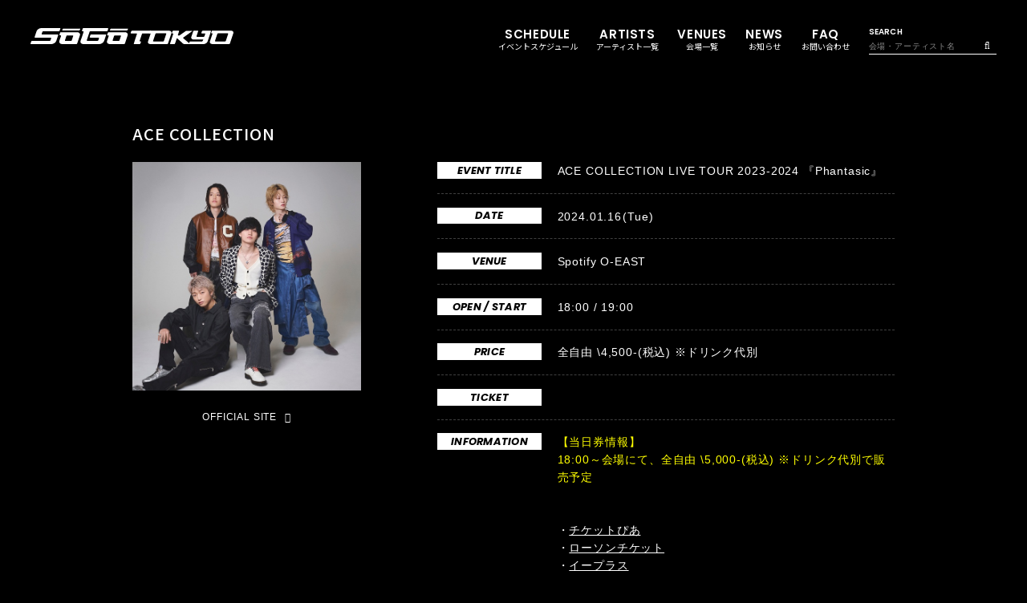

--- FILE ---
content_type: text/html; charset=UTF-8
request_url: https://sogotokyo.com/live_information/detail/1231
body_size: 16458
content:
<!DOCTYPE html>
<html lang="ja" xmlns:fb="http://ogp.me/ns/fb#">
<head>
<meta charset="UTF-8">
<meta name="Robots" content="index, follow"><meta name="description" content="SOGO TOKYOの公式サイトです。"><meta name="format-detection" content="telephone=no"><meta name="viewport" content="width=device-width, initial-scale=1.0, minimum-scale=1.0, maximum-scale=1.0, shrink-to-fit=no" />
<meta name="format-detection" content="telephone=no">

<meta property="og:type" content="website">
<meta property="og:site_name" content="SOGO TOKYO WEB SITE">
<meta property="og:title" content="SOGO TOKYO WEB SITE">
<meta property="og:locale" content="ja_JP">
<meta property="og:url" content="https://sogotokyo.com/">
<meta property="og:image" content="https://sogotokyo.com/ogimg.png">
<meta property="fb:app_id" content="">

<meta name="twitter:card" content="summary_large_image">
<meta name="twitter:site" content="SOGO TOKYO WEB SITE">
<meta name="twitter:title" content="SOGO TOKYO WEB SITE">
<meta name="twitter:description" content="SOGO TOKYOの公式サイトです。">
<meta name="twitter:url" content="https://sogotokyo.com/">
<meta name="twitter:image" content="https://sogotokyo.com/ogimg.png">

<title>SOGO TOKYO WEB SITE</title>
<link rel="icon" type="image/x-icon" href="https://sogotokyo.com/favicon.ico">
<link rel="apple-touch-icon" href="/apple-touch-icon.png">



<meta name="theme-color" content="#9a0f26">
<link rel="icon" type="image/x-icon" href="/favicon.ico">
<link rel="apple-touch-icon" href="/apple-touch-icon.png">
<link rel="stylesheet" href="https://cmn-assets.plusmember.jp/webfont/assets/font/fontawesome/css/all.min.css">
<link rel="stylesheet" href="/static/original/official/css/fanclub-service.css?=2026012222">

<script src="//ajax.googleapis.com/ajax/libs/jquery/2.2.4/jquery.min.js"></script>
<script src="/static/common/js/jquery.autopager-1.0.0.min.js"></script>


            <script>
  (function(i,s,o,g,r,a,m){i['GoogleAnalyticsObject']=r;i[r]=i[r]||function(){
  (i[r].q=i[r].q||[]).push(arguments)},i[r].l=1*new Date();a=s.createElement(o),
  m=s.getElementsByTagName(o)[0];a.async=1;a.src=g;m.parentNode.insertBefore(a,m)
  })(window,document,'script','//www.google-analytics.com/analytics.js','ga');

  
  ga('create', 'UA-210014391-1', 'auto', {'allowLinker': true});
    ga('require', 'linker');
  ga('linker:autoLink', ['secure.plusmember.jp' ]);


  var browsingapp = 'false';
  ga('set', 'dimension5', browsingapp);
	


  var member =  '0';
  ga('set', 'dimension1', member);

  var member_hit = '0';
  ga('set', 'dimension6', member_hit);

  ga('send', 'pageview');
</script>

            <!-- Global site tag (gtag.js) - Google Analytics -->
    <script async src="https://www.googletagmanager.com/gtag/js?id=G-8CM6WKN1BY"></script>
    <script>
        window.dataLayer = window.dataLayer || [];
        function gtag(){dataLayer.push(arguments);}
        gtag('js', new Date());

                    gtag('config', 'G-8CM6WKN1BY');
                gtag('set', 'linker', {
            'accept_incoming': true,
            'domains': ['secure.plusmember.jp']
        });

                    var browsingapp = 'false';
            gtag('set', 'dimension5', browsingapp);
        
                    var member =  '0';
            gtag('set', 'dimension1', member);
            var member_hit = '0';
            gtag('set', 'dimension6', member_hit);
            </script>

</head>

<body   class="page--info page--schedule page--info__detail" style="" onContextmenu="return true">
<noscript>
<div class="noteBox">
<p class="note">JavaScriptが無効になっています</p>
<p>本サービスをお楽しみいただくには、JavaScript を有効にする必要があります。</p>
</div>
</noscript>

<div class="wrap">

<header class="header">
	<div class="header-wrap">
	<div class="inner">
		<h1 class="logo">
			<a href="https://sogotokyo.com/">
				<svg viewBox="0 0 249.31 19.56" class="block--logo">
					<use xlink:href="#logo__details--sogo" class="logo__details--sogo"></use>
					<use xlink:href="#logo__details--tokyo" class="logo__details--tokyo"></use>
				</svg>
			</a>
		</h1>
		<div class="drawer">
			<div class="drawer-inner">
				<h1 class="logo__drawer">
					<a href="https://sogotokyo.com/">
						<svg viewBox="0 0 249.31 19.56" class="block--logo">
							<use xlink:href="#logo__details--sogo" class="logo__details--sogo"></use>
							<use xlink:href="#logo__details--tokyo" class="logo__details--tokyo"></use>
						</svg>
					</a>
				</h1>
				<nav class="g-nav">
					<ul class="nav">
						<li class="nav--item__schedule" data-delighter><a href="/live_information/calendar/">SCHEDULE<span class="txt--sub">イベントスケジュール</span></a></li>
						<li class="nav--item__artists" data-delighter><a href="https://sogotokyo.com/artist/every/name/">ARTISTS<span class="txt--sub">アーティスト一覧</span></a></li>
						<li class="nav--item__venues" data-delighter><a href="https://sogotokyo.com/live_place/every/name/">VENUES<span class="txt--sub">会場一覧</span></a></li>
						<li class="nav--item__news" data-delighter><a href="https://sogotokyo.com/news/1/">NEWS<span class="txt--sub">お知らせ</span></a></li>
						<li class="nav--item__faq" data-delighter><a href="https://sogotokyo.com/feature/faq">FAQ<span class="txt--sub">お問い合わせ</span></a></li>
						<li class="nav--item__search" data-delighter>
							<form action="/artist/search/names/" method="post" name="formA">
							<p class="tit">SEARCH</p>
							<p class="form-inner">
								<input type="text" id="form_searchWord" name="form[searchWord]" placeholder="会場・アーティスト名">
								<span class="submit"><input type="submit" value="&#xf002;"></span>
							</p>
							</form>
						</li>
					</ul>
				</nav>
			</div>
		</div>
		<div class="drawer__btn">
			<svg viewBox="0 0 31 31" class="block--btn-menu">
				<use xlink:href="#path-bottom" class="path-bottom"></use>
				<use xlink:href="#path-middle" class="path-middle"></use>
				<use xlink:href="#path-top" class="path-top"></use>
			</svg>
		</div>
	</div>
	</div>
</header>

<main role="main" class="content--main">
<script>
$(function() {
$('.navLiveSchedule a').addClass('selected');
});
</script>



<section class="section--detail">

<p class="tit">ACE COLLECTION</p>


		
<div class="inner">

<div class="block--thumb thumb-normal">
	<figure class="thumb">
				<img src="https://aop-emtg-jp.s3.amazonaws.com/prod/public/sogotokyo/contents/artist/7ad3f86802190aed51a37fa70258716b.jpeg" alt="ACE COLLECTION LIVE TOUR 2023-2024 『Phantasic』">
			</figure>
		<p class="website">
		<a href='https://www.star-seed.tokyo/' target="_blank">
			OFFICIAL SITE
					</a>
	</p>
	</div>

<div class="block--liveinfo">

	<dl>
		<dt>EVENT TITLE</dt>
		<dd class="event-title">ACE COLLECTION LIVE TOUR 2023-2024 『Phantasic』</dd>
	</dl>

		<dl>
		<dt>DATE</dt>
		<dd class="event-date">
		2024.01.16<span class="week">(Tue)</span>		</dd>
	</dl>
	
	<dl>
		<dt>VENUE</dt>
		<dd>
				<p class="venue">Spotify O-EAST</p>
				</dd>
	</dl>

	<dl>
		<dt class="start-time">OPEN / START</dt>
		<dd>
					18:00 / 19:00				</dd>
	</dl>

	
		<dl>
		<dt>PRICE</dt>
		<dd>
			全自由 \4,500-(税込) ※ドリンク代別
		</dd>
	</dl>
	
	<dl>
		<dt>TICKET</dt>
		<dd>
		<!--『SOLD OUT』の場合-->
		
		<!--『外部チケット販売』の場合-->
				</dd>
	</dl>

		<dl>
		<dt>INFORMATION</dt>
		<dd>
		<font color="yellow">【当日券情報】<br />
18:00～会場にて、全自由 \5,000-(税込) ※ドリンク代別で販売予定</font><br />
<br />
<br />
・<a href="https://w.pia.jp/t/acecollection-tour2324/"target="_blank">チケットぴあ</a><br />
・<a href="https://l-tike.com/acecollection/"target="_blank">ローソンチケット</a><br />
・<a href="https://eplus.jp/acecollection/"target="_blank">イープラス</a><br />
<br />
※お一人様4枚まで<br />
※未就学児入場不可<br />
※譲渡・転売禁止
		</dd>
	</dl>
	
		<dl>
		<dt>NOTICE</dt>
		<dd>
		＜注意事項＞<br />
※未成年の方は保護者の同意を得てご来場ください<br />
※車椅子等でご来場される場合は、チケットご当選・ご入金後、事前に各公演の問い合わせ先にご連絡ください<br />
※チケットの転売、譲渡は一切禁止となります。また、主催者が判断した場合を除き、チケットの払い戻しは致しません。<br />
※新型コロナウイルス感染拡大防止策について<br />
「音楽コンサートにおける新型コロナウイルス感染予防対策ガイドライン」に準じて、今後の感染状況に応じた対策を講じます。
		</dd>
	</dl>
			<dl>
		<dt>CONTACT</dt>
		<dd>
					<div class="block--contact">
				<p class="block--contact__name">SOGO TOKYO</p>				<p class="block--contact__url"><a href="http://www.sogotokyo.com/" target="_blank">http://www.sogotokyo.com/</a></p>				<p class="block--contact__tel">03-3405-9999（月〜土 12:00〜13:00/16:00〜19:00※日曜・祝日を除く）</p>			</div>
			</dd>
	</dl>
	</div>


</div>

<p class="artist-link">
	<a href="https://sogotokyo.com/artist/detail/140#latest_event">
	<span class="artist-name">ACE COLLECTION</span>LATEST EVENTS
	</a>
</p>

</section>

<p class="detail__btn"><a href="https://sogotokyo.com/live_information/calendar/">SCHEDULE LIST</a></p>
</main>

<footer>
	<div class="inner">
		<article>
			<div class="logo">
				<img src="/static/sogotokyo/common/logo.svg" alt="SOGO TOKYO ロゴ">
			</div>
					</article>
		<ul class="section--banner__link">
			<li><a href="https://www.acpc.or.jp/activity/otm/" target="_blank"><img src="/static/sogotokyo/common/banner_acpc.jpg" alt="ACPC"></a></li>
<li><a href="https://www.tenbai-no.jp/" target="_blank"><img src="/static/sogotokyo/common/banner_tenbaino.jpg" alt="転売NO"></a></li>
<li><a href="https://www.ftaj.jp/" target="_blank"><img src="/static/sogotokyo/common/banner_ft.jpg" alt="チケット適正流通協議会"></a></li>
		</ul>
		<ul class="list--support">
						<li><a href="https://sogotokyo.com/feature/privacy">プライバシーポリシー</a></li>
					</ul>
		<p class="copyright"><small>&copy;&nbsp;SOGO TOKYO</small></p>
	</div>
</footer>

</div>
<div class="svg-parts">

<svg xmlns="http://www.w3.org/2000/svg">
	<symbol id="logo" viewBox="0 0 249.31 19.56">
		<g id="logo__details" class="logo__details">
			<g id="logo__details--sogo" class="logo__details--sogo">
				<path id="logo-parts_s" d="M15.67,3.94a1.12,1.12,0,0,0-1.19.82L13.74,7v.26c0,.39.22.57.61.57H33.3c.44,0,.66.22.66.57a1,1,0,0,1,0,.31L31.6,15.62a5.29,5.29,0,0,1-2.42,2.84,7,7,0,0,1-3.75,1.1H.66C.22,19.56,0,19.38,0,19a.66.66,0,0,1,0-.27L.79,16.5A1.17,1.17,0,0,1,2,15.62h21.4a1.1,1.1,0,0,0,1.18-.83l.75-2.19s0-.13,0-.27c0-.38-.22-.56-.66-.56h-19a.55.55,0,0,1-.61-.6.59.59,0,0,1,0-.27l2.32-7A5.44,5.44,0,0,1,9.93,1a7.18,7.18,0,0,1,3.73-1H36a.56.56,0,0,1,.62.61.65.65,0,0,1-.05.26L35.8,3.06a1.15,1.15,0,0,1-1.19.88Z"/>
				<path id="logo-parts_o" d="M57.1,5.05a4.67,4.67,0,0,1,2.53.67,2.53,2.53,0,0,1,1.18,2.19,4.18,4.18,0,0,1-.16,1l-3.29,9.79a1.15,1.15,0,0,1-1.18.84H39a4.37,4.37,0,0,1-2.49-.66,2.46,2.46,0,0,1-1.23-2.19,3.68,3.68,0,0,1,.13-1l2-5.9a1.68,1.68,0,0,0,.1-.31c0-.4-.22-.56-.71-.56h-.61c-.44,0-.65-.19-.65-.57a.61.61,0,0,1,0-.27l.74-2.19a1.13,1.13,0,0,1,1.19-.85Zm-6.38,9.78,1.7-5a.76.76,0,0,0,0-.31c0-.35-.22-.56-.66-.56H45.16A1.17,1.17,0,0,0,44,9.8l-1.71,5a.74.74,0,0,0-.05.31c0,.34.23.56.67.56h6.65A1.15,1.15,0,0,0,50.72,14.83Z"/>
				<path id="logo-parts_o_line" d="M61.05,1.13l-.57,1.3a.94.94,0,0,1-1,.53h-20C39.21,3,39,2.84,39,2.6a.24.24,0,0,1,0-.17l.57-1.3c.13-.33.48-.49,1-.49h20c.35,0,.52.09.52.32A.28.28,0,0,1,61.05,1.13Z"/>
				<path id="logo-parts_g" d="M92.77,8.71l-2.36,6.91a5.25,5.25,0,0,1-2.5,2.88,6.78,6.78,0,0,1-3.67,1.06H65.11a4.37,4.37,0,0,1-2.57-.71,2.5,2.5,0,0,1-1.19-2.22,3.68,3.68,0,0,1,.13-1L65.16,4.76a.83.83,0,0,0,0-.26c0-.39-.22-.56-.65-.56h-.66c-.44,0-.66-.23-.66-.58a.72.72,0,0,1,.05-.3L64,.87A1.16,1.16,0,0,1,65.2,0H94.79c.44,0,.65.17.65.56,0,.1,0,.18,0,.31l-.7,2.19a1.15,1.15,0,0,1-1.18.88H73.65a1.1,1.1,0,0,0-1.18.82l-3.37,10a.88.88,0,0,0,0,.3c0,.35.22.53.65.53H82.19a1.11,1.11,0,0,0,1.18-.83l.74-2.24a.94.94,0,0,0,0-.31c0-.34-.21-.52-.65-.52l-10.07-.05c-.44,0-.66-.16-.66-.5a.49.49,0,0,1,0-.27l.74-2.19a1.14,1.14,0,0,1,1.18-.88H92.16c.44,0,.66.22.66.57A.79.79,0,0,1,92.77,8.71Z"/>
				<path id="logo-parts_o2" d="M115.74,5.05a4.73,4.73,0,0,1,2.54.67,2.53,2.53,0,0,1,1.18,2.19,4.18,4.18,0,0,1-.17,1L116,18.72a1.15,1.15,0,0,1-1.18.84H97.63a4.39,4.39,0,0,1-2.5-.66,2.44,2.44,0,0,1-1.23-2.19,4.11,4.11,0,0,1,.13-1l2-5.9a1.44,1.44,0,0,0,.09-.31c0-.4-.22-.56-.7-.56h-.61c-.44,0-.65-.19-.65-.57a.61.61,0,0,1,0-.27L95,5.9a1.12,1.12,0,0,1,1.18-.85Zm-6.38,9.78,1.7-5a.76.76,0,0,0,0-.31c0-.35-.22-.56-.66-.56H103.8a1.16,1.16,0,0,0-1.18.87l-1.71,5a.91.91,0,0,0,0,.31c0,.34.22.56.65.56h6.66A1.15,1.15,0,0,0,109.36,14.83Z"/>
				<path id="logo-parts_o2_line" d="M119.7,1.13l-.56,1.3a.94.94,0,0,1-1,.53h-20c-.35,0-.53-.12-.53-.36a.21.21,0,0,1,0-.17l.56-1.3a1,1,0,0,1,1-.49h20c.36,0,.54.09.54.32A.21.21,0,0,1,119.7,1.13Z"/>
			</g>
			<g id="logo__details--tokyo" class="logo__details--tokyo">
				<path id="logo-parts_o4" d="M246.22,3.19a3.88,3.88,0,0,1,2.1.55,2.1,2.1,0,0,1,1,1.82,3.28,3.28,0,0,1-.15.84L245,18.77a1,1,0,0,1-1,.69H223.42a3.66,3.66,0,0,1-2.07-.54,2,2,0,0,1-1-1.83,3.26,3.26,0,0,1,.11-.83l3.11-9.13a1.28,1.28,0,0,0,.07-.26c0-.32-.18-.47-.58-.47h-.5c-.37,0-.55-.14-.55-.46a.63.63,0,0,1,0-.24l.62-1.81a.93.93,0,0,1,1-.7ZM240,15.54l2.85-8.41a.68.68,0,0,0,0-.26c0-.29-.18-.47-.55-.47H230.54a1,1,0,0,0-1,.73l-2.86,8.41a.66.66,0,0,0,0,.26c0,.29.19.46.55.46h11.83A1,1,0,0,0,240,15.54Z"/>
				<path id="logo-parts_y" d="M205.39,3.23c.37,0,.56.14.56.47a.66.66,0,0,1,0,.26l-2,6a.49.49,0,0,0,0,.25c0,.3.19.48.55.48h8.27a1,1,0,0,0,.95-.73l.94-2.75a.69.69,0,0,0,0-.23c0-.33-.19-.46-.55-.46h-3.6c-.37,0-.55-.19-.55-.48a.68.68,0,0,1,0-.26L210.57,4a1,1,0,0,1,1-.73h9.68c.37,0,.54.14.54.47a1.07,1.07,0,0,1-.06.26l-4.12,12.27a4.44,4.44,0,0,1-2,2.37,6.11,6.11,0,0,1-3.09.91H195.33c-.35,0-.54-.15-.54-.48a.39.39,0,0,1,0-.21l.61-1.86a1,1,0,0,1,1-.73H210.8c.46,0,1.31-1.61,1.41-1.9s-.13-.41-.65-.41h-11a3.61,3.61,0,0,1-2.11-.57,2.05,2.05,0,0,1-1-1.82,2.37,2.37,0,0,1,.15-.84l2.12-6.31.14-.43a1,1,0,0,1,1-.74l4.52,0"/>
				<path id="logo-parts_k" d="M198.39,3.32h-6.62a1.89,1.89,0,0,0-1.32.48L183.06,9h-1.5c-.36,0-.55-.15-.55-.47a2.15,2.15,0,0,1,.07-.26L182.5,4V3.74c0-.33-.18-.47-.51-.47h-6.62a.92.92,0,0,0-1,.69l-.62,1.85a.42.42,0,0,0-.07.26c0,.29.18.45.55.45h.58c.36,0,.55.17.55.46,0,.07,0,.14,0,.26l-3.9,11.58a.75.75,0,0,0,0,.21c0,.33.17.48.53.48h4.58a1,1,0,0,0,1-.69l2-5.9a.5.5,0,0,1,.48-.41.67.67,0,0,1,.37.18L187.46,19a1.86,1.86,0,0,0,1.31.48h6.63c.25,0,.4-.07.4-.19s-.07-.17-.22-.29L188,12.69l-.74-.78L198.57,3.8c.15-.12.22-.22.22-.3S198.65,3.32,198.39,3.32Z"/>
				<path id="logo-parts_o3" d="M170.09,3.21a3.93,3.93,0,0,1,2.11.57,2.1,2.1,0,0,1,1,1.82,3.21,3.21,0,0,1-.14.84l-4.17,12.37a1,1,0,0,1-1,.7H147.3a3.66,3.66,0,0,1-2.07-.55,2,2,0,0,1-1-1.82,3.28,3.28,0,0,1,.11-.84l3.11-9.13c0-.11.07-.23.07-.26,0-.33-.18-.47-.58-.47h-.51c-.37,0-.55-.14-.55-.47a.41.41,0,0,1,0-.22l.61-1.82a1,1,0,0,1,1-.72Zm-6.18,12.37,2.85-8.41a.9.9,0,0,0,0-.26c0-.29-.17-.47-.54-.47H154.43a1,1,0,0,0-1,.73l-2.85,8.41a.64.64,0,0,0,0,.25c0,.3.18.47.54.47h11.84A1,1,0,0,0,163.91,15.58Z"/>
				<path id="logo-parts_t" d="M134.07,15.55a.74.74,0,0,0-.08.24c0,.3.22.44.59.44h.54c.37,0,.55.19.55.51a.41.41,0,0,1,0,.22L135,18.82a1,1,0,0,1-1,.69H127.4c-.39,0-.58-.15-.58-.48a.58.58,0,0,1,.07-.21l3.86-11.61a.69.69,0,0,0,0-.23c0-.33-.19-.46-.51-.46h-6.66a.48.48,0,0,1-.55-.52.77.77,0,0,1,0-.22L123.72,4a1,1,0,0,1,1-.73h22.87c.4,0,.58.14.58.47,0,.15,0,.22,0,.26l-.66,1.82a1,1,0,0,1-.94.74h-8.7a.91.91,0,0,0-1,.69Z"/>
			</g>
		</g>
	</symbol>
</svg>

<svg xmlns="http://www.w3.org/2000/svg">
	<symbol id="btn--menu" viewBox="0 0 249.31 19.56">
	<g id="btn--menu__details" class="btn--menu__details">
		<g id="path-bottom" class="path-bottom">
			<path id="path-bottom" d="M1,8H22l-1,2H0Z"/>
		</g>
		<g id="path-middle" class="path-middle">
			<path id="path-middle" d="M3,4H24L23,6H2Z"/>
		</g>
		<g id="path-top" class="path-top">
			<path id="path-top" d="M5,0H26L25,2H4Z"/>
		</g>
	</g>
	</symbol>
</svg>

</div><script src="/static/original/official/js/delighters.js?=20260122"></script>
<script src="/static/original/official/js/common.js?=20260122"></script>


</body>
</html>


--- FILE ---
content_type: image/svg+xml
request_url: https://sogotokyo.com/static/sogotokyo/common/logo.svg
body_size: 5365
content:
<svg xmlns="http://www.w3.org/2000/svg" viewBox="0 0 249.31 19.56">
<g id="logo">
	<path id="logo-parts_o4" d="M246.22,3.19a3.88,3.88,0,0,1,2.1.55,2.1,2.1,0,0,1,1,1.82,3.28,3.28,0,0,1-.15.84L245,18.77a1,1,0,0,1-1,.69H223.42a3.66,3.66,0,0,1-2.07-.54,2,2,0,0,1-1-1.83,3.26,3.26,0,0,1,.11-.83l3.11-9.13a1.28,1.28,0,0,0,.07-.26c0-.32-.18-.47-.58-.47h-.5c-.37,0-.55-.14-.55-.46a.63.63,0,0,1,0-.24l.62-1.81a.93.93,0,0,1,1-.7ZM240,15.54l2.85-8.41a.68.68,0,0,0,0-.26c0-.29-.18-.47-.55-.47H230.54a1,1,0,0,0-1,.73l-2.86,8.41a.66.66,0,0,0,0,.26c0,.29.19.46.55.46h11.83A1,1,0,0,0,240,15.54Z" fill="#ffffff"/>
	<path id="logo-parts_y" d="M205.39,3.23c.37,0,.56.14.56.47a.66.66,0,0,1,0,.26l-2,6a.49.49,0,0,0,0,.25c0,.3.19.48.55.48h8.27a1,1,0,0,0,.95-.73l.94-2.75a.69.69,0,0,0,0-.23c0-.33-.19-.46-.55-.46h-3.6c-.37,0-.55-.19-.55-.48a.68.68,0,0,1,0-.26L210.57,4a1,1,0,0,1,1-.73h9.68c.37,0,.54.14.54.47a1.07,1.07,0,0,1-.06.26l-4.12,12.27a4.44,4.44,0,0,1-2,2.37,6.11,6.11,0,0,1-3.09.91H195.33c-.35,0-.54-.15-.54-.48a.39.39,0,0,1,0-.21l.61-1.86a1,1,0,0,1,1-.73H210.8c.46,0,1.31-1.61,1.41-1.9s-.13-.41-.65-.41h-11a3.61,3.61,0,0,1-2.11-.57,2.05,2.05,0,0,1-1-1.82,2.37,2.37,0,0,1,.15-.84l2.12-6.31.14-.43a1,1,0,0,1,1-.74l4.52,0" fill="#ffffff"/>
	<path id="logo-parts_k" d="M198.39,3.32h-6.62a1.89,1.89,0,0,0-1.32.48L183.06,9h-1.5c-.36,0-.55-.15-.55-.47a2.15,2.15,0,0,1,.07-.26L182.5,4V3.74c0-.33-.18-.47-.51-.47h-6.62a.92.92,0,0,0-1,.69l-.62,1.85a.42.42,0,0,0-.07.26c0,.29.18.45.55.45h.58c.36,0,.55.17.55.46,0,.07,0,.14,0,.26l-3.9,11.58a.75.75,0,0,0,0,.21c0,.33.17.48.53.48h4.58a1,1,0,0,0,1-.69l2-5.9a.5.5,0,0,1,.48-.41.67.67,0,0,1,.37.18L187.46,19a1.86,1.86,0,0,0,1.31.48h6.63c.25,0,.4-.07.4-.19s-.07-.17-.22-.29L188,12.69l-.74-.78L198.57,3.8c.15-.12.22-.22.22-.3S198.65,3.32,198.39,3.32Z" fill="#ffffff"/>
	<path id="logo-parts_o3" d="M170.09,3.21a3.93,3.93,0,0,1,2.11.57,2.1,2.1,0,0,1,1,1.82,3.21,3.21,0,0,1-.14.84l-4.17,12.37a1,1,0,0,1-1,.7H147.3a3.66,3.66,0,0,1-2.07-.55,2,2,0,0,1-1-1.82,3.28,3.28,0,0,1,.11-.84l3.11-9.13c0-.11.07-.23.07-.26,0-.33-.18-.47-.58-.47h-.51c-.37,0-.55-.14-.55-.47a.41.41,0,0,1,0-.22l.61-1.82a1,1,0,0,1,1-.72Zm-6.18,12.37,2.85-8.41a.9.9,0,0,0,0-.26c0-.29-.17-.47-.54-.47H154.43a1,1,0,0,0-1,.73l-2.85,8.41a.64.64,0,0,0,0,.25c0,.3.18.47.54.47h11.84A1,1,0,0,0,163.91,15.58Z" fill="#ffffff"/>
	<path id="logo-parts_t" d="M134.07,15.55a.74.74,0,0,0-.08.24c0,.3.22.44.59.44h.54c.37,0,.55.19.55.51a.41.41,0,0,1,0,.22L135,18.82a1,1,0,0,1-1,.69H127.4c-.39,0-.58-.15-.58-.48a.58.58,0,0,1,.07-.21l3.86-11.61a.69.69,0,0,0,0-.23c0-.33-.19-.46-.51-.46h-6.66a.48.48,0,0,1-.55-.52.77.77,0,0,1,0-.22L123.72,4a1,1,0,0,1,1-.73h22.87c.4,0,.58.14.58.47,0,.15,0,.22,0,.26l-.66,1.82a1,1,0,0,1-.94.74h-8.7a.91.91,0,0,0-1,.69Z" fill="#ffffff"/>
	<path id="logo-parts_o2" d="M115.74,5.05a4.73,4.73,0,0,1,2.54.67,2.53,2.53,0,0,1,1.18,2.19,4.18,4.18,0,0,1-.17,1L116,18.72a1.15,1.15,0,0,1-1.18.84H97.63a4.39,4.39,0,0,1-2.5-.66,2.44,2.44,0,0,1-1.23-2.19,4.11,4.11,0,0,1,.13-1l2-5.9a1.44,1.44,0,0,0,.09-.31c0-.4-.22-.56-.7-.56h-.61c-.44,0-.65-.19-.65-.57a.61.61,0,0,1,0-.27L95,5.9a1.12,1.12,0,0,1,1.18-.85Zm-6.38,9.78,1.7-5a.76.76,0,0,0,0-.31c0-.35-.22-.56-.66-.56H103.8a1.16,1.16,0,0,0-1.18.87l-1.71,5a.91.91,0,0,0,0,.31c0,.34.22.56.65.56h6.66A1.15,1.15,0,0,0,109.36,14.83Z" fill="#ffffff"/>
	<path id="logo-parts_o2_line" d="M119.7,1.13l-.56,1.3a.94.94,0,0,1-1,.53h-20c-.35,0-.53-.12-.53-.36a.21.21,0,0,1,0-.17l.56-1.3a1,1,0,0,1,1-.49h20c.36,0,.54.09.54.32A.21.21,0,0,1,119.7,1.13Z" fill="#ffffff"/>
	<path id="logo-parts_g" d="M92.77,8.71l-2.36,6.91a5.25,5.25,0,0,1-2.5,2.88,6.78,6.78,0,0,1-3.67,1.06H65.11a4.37,4.37,0,0,1-2.57-.71,2.5,2.5,0,0,1-1.19-2.22,3.68,3.68,0,0,1,.13-1L65.16,4.76a.83.83,0,0,0,0-.26c0-.39-.22-.56-.65-.56h-.66c-.44,0-.66-.23-.66-.58a.72.72,0,0,1,.05-.3L64,.87A1.16,1.16,0,0,1,65.2,0H94.79c.44,0,.65.17.65.56,0,.1,0,.18,0,.31l-.7,2.19a1.15,1.15,0,0,1-1.18.88H73.65a1.1,1.1,0,0,0-1.18.82l-3.37,10a.88.88,0,0,0,0,.3c0,.35.22.53.65.53H82.19a1.11,1.11,0,0,0,1.18-.83l.74-2.24a.94.94,0,0,0,0-.31c0-.34-.21-.52-.65-.52l-10.07-.05c-.44,0-.66-.16-.66-.5a.49.49,0,0,1,0-.27l.74-2.19a1.14,1.14,0,0,1,1.18-.88H92.16c.44,0,.66.22.66.57A.79.79,0,0,1,92.77,8.71Z" fill="#ffffff"/>
	<path id="logo-parts_o" d="M57.1,5.05a4.67,4.67,0,0,1,2.53.67,2.53,2.53,0,0,1,1.18,2.19,4.18,4.18,0,0,1-.16,1l-3.29,9.79a1.15,1.15,0,0,1-1.18.84H39a4.37,4.37,0,0,1-2.49-.66,2.46,2.46,0,0,1-1.23-2.19,3.68,3.68,0,0,1,.13-1l2-5.9a1.68,1.68,0,0,0,.1-.31c0-.4-.22-.56-.71-.56h-.61c-.44,0-.65-.19-.65-.57a.61.61,0,0,1,0-.27l.74-2.19a1.13,1.13,0,0,1,1.19-.85Zm-6.38,9.78,1.7-5a.76.76,0,0,0,0-.31c0-.35-.22-.56-.66-.56H45.16A1.17,1.17,0,0,0,44,9.8l-1.71,5a.74.74,0,0,0-.05.31c0,.34.23.56.67.56h6.65A1.15,1.15,0,0,0,50.72,14.83Z" fill="#ffffff"/>
	<path id="logo-parts_o_line" d="M61.05,1.13l-.57,1.3a.94.94,0,0,1-1,.53h-20C39.21,3,39,2.84,39,2.6a.24.24,0,0,1,0-.17l.57-1.3c.13-.33.48-.49,1-.49h20c.35,0,.52.09.52.32A.28.28,0,0,1,61.05,1.13Z" fill="#ffffff"/>
	<path id="logo-parts_s" d="M15.67,3.94a1.12,1.12,0,0,0-1.19.82L13.74,7v.26c0,.39.22.57.61.57H33.3c.44,0,.66.22.66.57a1,1,0,0,1,0,.31L31.6,15.62a5.29,5.29,0,0,1-2.42,2.84,7,7,0,0,1-3.75,1.1H.66C.22,19.56,0,19.38,0,19a.66.66,0,0,1,0-.27L.79,16.5A1.17,1.17,0,0,1,2,15.62h21.4a1.1,1.1,0,0,0,1.18-.83l.75-2.19s0-.13,0-.27c0-.38-.22-.56-.66-.56h-19a.55.55,0,0,1-.61-.6.59.59,0,0,1,0-.27l2.32-7A5.44,5.44,0,0,1,9.93,1a7.18,7.18,0,0,1,3.73-1H36a.56.56,0,0,1,.62.61.65.65,0,0,1-.05.26L35.8,3.06a1.15,1.15,0,0,1-1.19.88Z" fill="#ffffff"/>
</g>
</svg>
